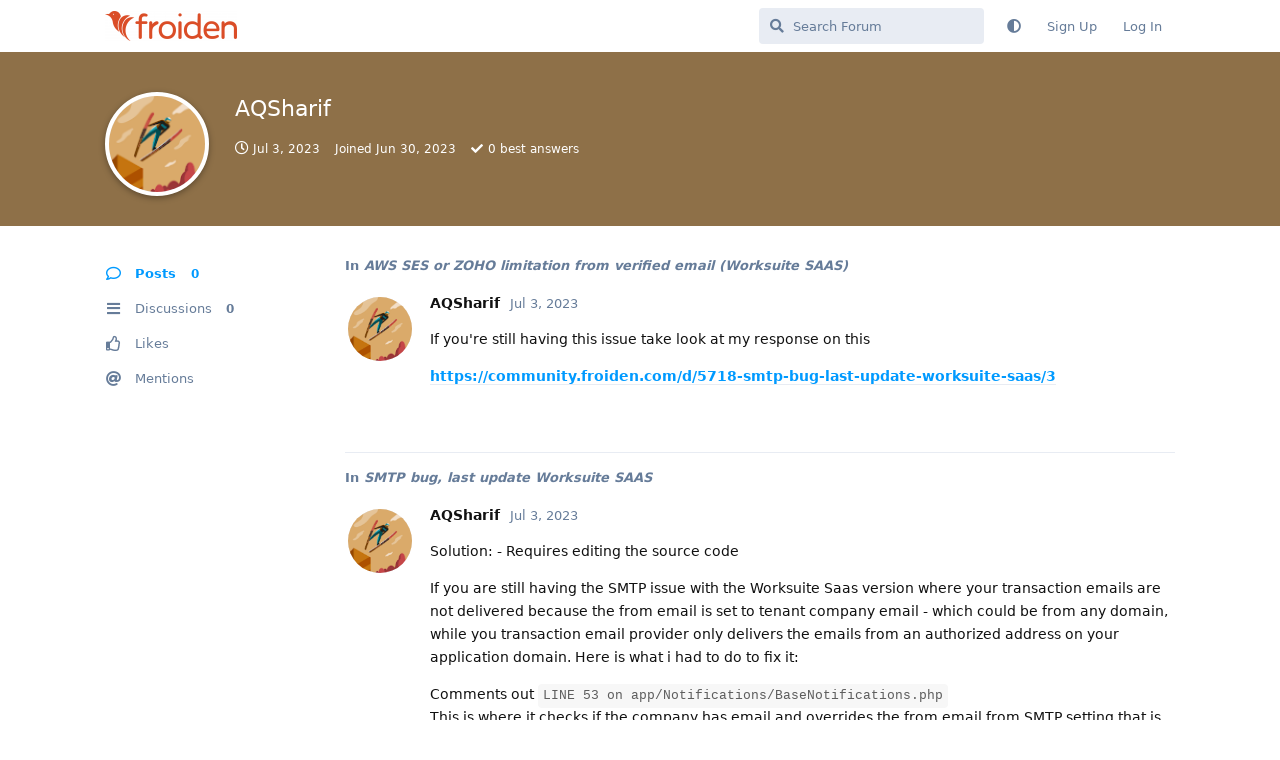

--- FILE ---
content_type: text/html; charset=utf-8
request_url: https://community.froiden.com/u/AQSharif
body_size: 4471
content:
<!doctype html>
<html  dir="ltr"        lang="en" >
    <head>
        <meta charset="utf-8">
        <title>AQSharif - Froiden Community</title>

        <link rel="canonical" href="https://community.froiden.com/u/AQSharif">
<link rel="preload" href="https://community.froiden.com/assets/forum.js?v=82be277b" as="script">
<link rel="preload" href="https://community.froiden.com/assets/forum-en.js?v=16863ba2" as="script">
<link rel="preload" href="https://community.froiden.com/assets/fonts/fa-solid-900.woff2" as="font" type="font/woff2" crossorigin="">
<link rel="preload" href="https://community.froiden.com/assets/fonts/fa-regular-400.woff2" as="font" type="font/woff2" crossorigin="">
<meta name="viewport" content="width=device-width, initial-scale=1, maximum-scale=1, minimum-scale=1">
<meta name="description" content="Profile of AQSharif | 0 discussions | 0 posts">
<meta name="theme-color" content="#009AFF">
<meta name="application-name" content="Froiden Community">
<meta name="robots" content="index, follow">
<meta name="twitter:card" content="summary_large_image">
<meta name="twitter:image" content="https://community.froiden.com/assets/avatars/FNO9pUaTc4eieopW.png">
<meta name="twitter:title" content="Profile of AQSharif">
<meta name="twitter:description" content="Profile of AQSharif | 0 discussions | 0 posts">
<meta name="twitter:url" content="https://community.froiden.com/u/AQSharif">
<meta name="color-scheme" content="light">
<link rel="stylesheet" media="not all and (prefers-color-scheme: dark)" class="nightmode-light" href="https://community.froiden.com/assets/forum.css?v=0f84c3b3" />
<link rel="stylesheet" media="(prefers-color-scheme: dark)" class="nightmode-dark" href="https://community.froiden.com/assets/forum-dark.css?v=b13b3bcf" />
<link rel="shortcut icon" href="https://community.froiden.com/assets/favicon-nzqsmpze.png">
<meta property="og:site_name" content="Froiden Community">
<meta property="og:type" content="profile">
<meta property="og:image" content="https://community.froiden.com/assets/avatars/FNO9pUaTc4eieopW.png">
<meta property="profile:username" content="AQSharif">
<meta property="og:title" content="Profile of AQSharif">
<meta property="og:description" content="Profile of AQSharif | 0 discussions | 0 posts">
<meta property="og:url" content="https://community.froiden.com/u/AQSharif">
<script type="application/ld+json">[{"@context":"http:\/\/schema.org","@type":"ProfilePage","publisher":{"@type":"Organization","name":"Froiden Community","url":"https:\/\/community.froiden.com","description":"A place where you can discuss all your doubts, share experiences, and provide feedback.","logo":"https:\/\/community.froiden.com\/assets\/logo-ftwl9kpb.png"},"image":"https:\/\/community.froiden.com\/assets\/avatars\/FNO9pUaTc4eieopW.png","name":"AQSharif","dateCreated":"2023-06-30T13:44:46+00:00","commentCount":0,"description":"Profile of AQSharif | 0 discussions | 0 posts","url":"https:\/\/community.froiden.com\/u\/AQSharif"},{"@context":"http:\/\/schema.org","@type":"WebSite","url":"https:\/\/community.froiden.com\/","potentialAction":{"@type":"SearchAction","target":"https:\/\/community.froiden.com\/?q={search_term_string}","query-input":"required name=search_term_string"}}]</script>

        <script>
            /* fof/nightmode workaround for browsers without (prefers-color-scheme) CSS media query support */
            if (!window.matchMedia('not all and (prefers-color-scheme), (prefers-color-scheme)').matches) {
                document.querySelector('link.nightmode-light').removeAttribute('media');
            }
        </script>
        
    </head>

    <body>
        <div id="app" class="App">

    <div id="app-navigation" class="App-navigation"></div>

    <div id="drawer" class="App-drawer">

        <header id="header" class="App-header">
            <div id="header-navigation" class="Header-navigation"></div>
            <div class="container">
                <div class="Header-title">
                    <a href="https://community.froiden.com" id="home-link">
                                                    <img src="https://community.froiden.com/assets/logo-ftwl9kpb.png" alt="Froiden Community" class="Header-logo">
                                            </a>
                </div>
                <div id="header-primary" class="Header-primary"></div>
                <div id="header-secondary" class="Header-secondary"></div>
            </div>
        </header>

    </div>

    <main class="App-content">
        <div id="content"></div>

        <div id="flarum-loading" style="display: none">
    Loading...
</div>

<noscript>
    <div class="Alert">
        <div class="container">
            This site is best viewed in a modern browser with JavaScript enabled.
        </div>
    </div>
</noscript>

<div id="flarum-loading-error" style="display: none">
    <div class="Alert">
        <div class="container">
            Something went wrong while trying to load the full version of this site. Try hard-refreshing this page to fix the error.
        </div>
    </div>
</div>

<noscript id="flarum-content">
    
</noscript>


        <div class="App-composer">
            <div class="container">
                <div id="composer"></div>
            </div>
        </div>
    </main>

</div>

<footer class="container">
<hr>
<p> Follow us for more updates</p>
<p style="font-size: 30px"> <a href="https://www.instagram.com/worksuiteapp/" target="_blank" ><i class="fab fa-instagram"  id="insta" aria-hidden="true" ></i></a>
  <a href="https://community.froiden.com/p/1-support" style="float:right; font-size: 14px;" target="_blank">Get Support</a>
</p>

</footer>


        <div id="modal"></div>
        <div id="alerts"></div>

        <script>
            document.getElementById('flarum-loading').style.display = 'block';
            var flarum = {extensions: {}};
        </script>

        <script src="https://community.froiden.com/assets/forum.js?v=82be277b"></script>
<script src="https://community.froiden.com/assets/forum-en.js?v=16863ba2"></script>

        <script id="flarum-json-payload" type="application/json">{"fof-nightmode.assets.day":"https:\/\/community.froiden.com\/assets\/forum.css?v=0f84c3b3","fof-nightmode.assets.night":"https:\/\/community.froiden.com\/assets\/forum-dark.css?v=b13b3bcf","resources":[{"type":"forums","id":"1","attributes":{"title":"Froiden Community","description":"A place where you can discuss all your doubts, share experiences, and provide feedback.","showLanguageSelector":true,"baseUrl":"https:\/\/community.froiden.com","basePath":"","baseOrigin":"https:\/\/community.froiden.com","debug":false,"apiUrl":"https:\/\/community.froiden.com\/api","welcomeTitle":"Welcome to Froiden Community","welcomeMessage":"A place where you can discuss all your doubts, share experiences, and provide feedback.","themePrimaryColor":"#009AFF","themeSecondaryColor":"#4D698E","logoUrl":"https:\/\/community.froiden.com\/assets\/logo-ftwl9kpb.png","faviconUrl":"https:\/\/community.froiden.com\/assets\/favicon-nzqsmpze.png","headerHtml":"","footerHtml":"\u003Cfooter class=\u0022container\u0022\u003E\n\u003Chr\u003E\n\u003Cp\u003E Follow us for more updates\u003C\/p\u003E\n\u003Cp style=\u0022font-size: 30px\u0022\u003E \u003Ca href=\u0022https:\/\/www.instagram.com\/worksuiteapp\/\u0022 target=\u0022_blank\u0022 \u003E\u003Ci class=\u0022fab fa-instagram\u0022  id=\u0022insta\u0022 aria-hidden=\u0022true\u0022 \u003E\u003C\/i\u003E\u003C\/a\u003E\n  \u003Ca href=\u0022https:\/\/community.froiden.com\/p\/1-support\u0022 style=\u0022float:right; font-size: 14px;\u0022 target=\u0022_blank\u0022\u003EGet Support\u003C\/a\u003E\n\u003C\/p\u003E\n\n\u003C\/footer\u003E","allowSignUp":true,"defaultRoute":"\/all","canViewForum":true,"canStartDiscussion":false,"canSearchUsers":false,"canCreateAccessToken":false,"canModerateAccessTokens":false,"assetsBaseUrl":"https:\/\/community.froiden.com\/assets","canViewFlags":false,"guidelinesUrl":null,"canBypassTagCounts":false,"minPrimaryTags":"1","maxPrimaryTags":"1","minSecondaryTags":"0","maxSecondaryTags":"10","allowUsernameMentionFormat":true,"fof-oauth":[null,null,null,null,null,{"name":"google","icon":"fab fa-google","priority":0},null],"fof-oauth.only_icons":false,"fof-oauth.popupWidth":580,"fof-oauth.popupHeight":400,"fof-oauth.fullscreenPopup":true,"canSeeUserDirectoryLink":false,"userDirectoryDefaultSort":"default","userDirectorySmallCards":false,"userDirectoryDisableGlobalSearchSource":false,"userDirectoryLinkGroupMentions":true,"toggleFilter":"1","abbrNumber":"1","showViewList":"1","showFooterViewList":"0","fof-upload.canUpload":false,"fof-upload.canDownload":false,"fof-upload.composerButtonVisiblity":"both","theme_dark_mode":false,"fof-recaptcha.credentials.site":"6Lc6F0MiAAAAAJwx701W8xVuHiE5NTv5DHaJ1T0Y","fof-recaptcha.type":"","fof-recaptcha.signup":true,"fof-recaptcha.signin":true,"fof-recaptcha.forgot":true,"fof-recaptcha.configured":true,"postWithoutCaptcha":false,"ReactionConverts":[null,null,null],"fofReactionsAllowAnonymous":false,"fofReactionsCdnUrl":"https:\/\/cdnjs.cloudflare.com\/ajax\/libs\/twemoji\/14.0.2\/72x72\/[codepoint].png","fofNightMode_autoUnsupportedFallback":1,"fofNightMode.showThemeToggleOnHeaderAlways":false,"fof-nightmode.default_theme":0,"fofNightMode.showThemeToggleInSolid":true,"fof-geoip.showFlag":true,"fof-best-answer.show_max_lines":0,"showTagsInSearchResults":true,"removeSolutionResultsFromMainSearch":false,"solutionSearchEnabled":true,"canSelectBestAnswerOwnPost":true,"useAlternativeBestAnswerUi":false,"showBestAnswerFilterUi":true,"bestAnswerDiscussionSidebarJumpButton":false,"emojioneAreaEnableSearch":true,"emojioneAreaEnableRecent":true,"emojioneAreaEnableTones":true,"emojioneAreaFiltersPositionBottom":false,"emojioneAreaSearchPositionBottom":false,"emojioneAreaHideFlarumButton":true},"relationships":{"groups":{"data":[{"type":"groups","id":"1"},{"type":"groups","id":"2"},{"type":"groups","id":"3"},{"type":"groups","id":"4"},{"type":"groups","id":"5"},{"type":"groups","id":"6"}]},"tags":{"data":[{"type":"tags","id":"1"},{"type":"tags","id":"2"},{"type":"tags","id":"3"},{"type":"tags","id":"4"},{"type":"tags","id":"5"},{"type":"tags","id":"6"},{"type":"tags","id":"7"},{"type":"tags","id":"25"},{"type":"tags","id":"8"},{"type":"tags","id":"18"},{"type":"tags","id":"20"},{"type":"tags","id":"22"}]},"reactions":{"data":[{"type":"reactions","id":"1"},{"type":"reactions","id":"2"},{"type":"reactions","id":"3"},{"type":"reactions","id":"4"},{"type":"reactions","id":"5"},{"type":"reactions","id":"6"}]}}},{"type":"groups","id":"1","attributes":{"nameSingular":"Admin","namePlural":"Admins","color":"#B72A2A","icon":"fas fa-wrench","isHidden":0}},{"type":"groups","id":"2","attributes":{"nameSingular":"Guest","namePlural":"Guests","color":null,"icon":null,"isHidden":0}},{"type":"groups","id":"3","attributes":{"nameSingular":"Member","namePlural":"Members","color":null,"icon":null,"isHidden":0}},{"type":"groups","id":"4","attributes":{"nameSingular":"Mod","namePlural":"Mods","color":"#80349E","icon":"fas fa-bolt","isHidden":0}},{"type":"groups","id":"5","attributes":{"nameSingular":"Community Rockstar","namePlural":"Community Rockstar","color":"#f36323","icon":"fas fa-star","isHidden":0}},{"type":"groups","id":"6","attributes":{"nameSingular":"Support Agent","namePlural":"Support Agents","color":"","icon":"fas fa-headset","isHidden":0}},{"type":"tags","id":"1","attributes":{"name":"Community Guidelines","description":"","slug":"community-guidelines","color":"#FF5AC4","backgroundUrl":null,"backgroundMode":null,"icon":"fas fa-users","discussionCount":0,"position":0,"defaultSort":null,"isChild":false,"isHidden":false,"lastPostedAt":"2024-04-18T02:51:51+00:00","canStartDiscussion":false,"canAddToDiscussion":false,"subscription":null,"isQnA":false,"reminders":false}},{"type":"tags","id":"2","attributes":{"name":"Announcements","description":"","slug":"announcements","color":"#333333","backgroundUrl":null,"backgroundMode":null,"icon":"fas fa-bullhorn","discussionCount":2,"position":1,"defaultSort":null,"isChild":false,"isHidden":false,"lastPostedAt":"2025-03-02T05:52:29+00:00","canStartDiscussion":false,"canAddToDiscussion":false,"subscription":null,"isQnA":false,"reminders":false}},{"type":"tags","id":"3","attributes":{"name":"Feature Requests","description":"","slug":"feature-requests","color":"#037F4C","backgroundUrl":null,"backgroundMode":null,"icon":"fas fa-lightbulb","discussionCount":42,"position":2,"defaultSort":null,"isChild":false,"isHidden":false,"lastPostedAt":"2025-10-20T12:41:05+00:00","canStartDiscussion":false,"canAddToDiscussion":false,"subscription":null,"isQnA":false,"reminders":false}},{"type":"tags","id":"4","attributes":{"name":"Issues\/Bugs","description":"","slug":"issues-bugs","color":"#ff0000","backgroundUrl":null,"backgroundMode":null,"icon":"fas fa-bug","discussionCount":59,"position":3,"defaultSort":null,"isChild":false,"isHidden":false,"lastPostedAt":"2025-01-27T07:51:01+00:00","canStartDiscussion":false,"canAddToDiscussion":false,"subscription":null,"isQnA":false,"reminders":false}},{"type":"tags","id":"5","attributes":{"name":"FAQs","description":"","slug":"faqs","color":"#5A5AD4","backgroundUrl":null,"backgroundMode":null,"icon":"fas fa-question-circle","discussionCount":39,"position":4,"defaultSort":null,"isChild":false,"isHidden":false,"lastPostedAt":"2024-12-23T21:50:58+00:00","canStartDiscussion":false,"canAddToDiscussion":false,"subscription":null,"isQnA":false,"reminders":false}},{"type":"tags","id":"6","attributes":{"name":"Miscellaneous","description":"","slug":"miscellaneous","color":"#9CD326","backgroundUrl":null,"backgroundMode":null,"icon":"fas fa-cogs","discussionCount":29,"position":5,"defaultSort":null,"isChild":false,"isHidden":false,"lastPostedAt":"2024-12-10T11:55:50+00:00","canStartDiscussion":false,"canAddToDiscussion":false,"subscription":null,"isQnA":false,"reminders":false}},{"type":"tags","id":"7","attributes":{"name":"Installation","description":"","slug":"installation","color":"#FFCC00","backgroundUrl":null,"backgroundMode":null,"icon":"fas fa-download","discussionCount":10,"position":6,"defaultSort":null,"isChild":false,"isHidden":false,"lastPostedAt":"2025-07-18T03:37:04+00:00","canStartDiscussion":false,"canAddToDiscussion":false,"subscription":null,"isQnA":false,"reminders":false}},{"type":"tags","id":"25","attributes":{"name":"Hosting Recommendations","description":"","slug":"hosting-recommendations","color":"#1d4087","backgroundUrl":null,"backgroundMode":null,"icon":"fas fa-star","discussionCount":2,"position":7,"defaultSort":null,"isChild":false,"isHidden":false,"lastPostedAt":"2024-03-17T02:47:17+00:00","canStartDiscussion":false,"canAddToDiscussion":false,"subscription":null,"isQnA":false,"reminders":false}},{"type":"tags","id":"8","attributes":{"name":"Worksuite","description":"","slug":"worksuite","color":"","backgroundUrl":null,"backgroundMode":null,"icon":"","discussionCount":103,"position":null,"defaultSort":null,"isChild":false,"isHidden":false,"lastPostedAt":"2025-10-20T12:41:05+00:00","canStartDiscussion":false,"canAddToDiscussion":false,"subscription":null,"isQnA":false,"reminders":false}},{"type":"tags","id":"18","attributes":{"name":"SAAS","description":"","slug":"saas","color":"","backgroundUrl":null,"backgroundMode":null,"icon":"","discussionCount":73,"position":null,"defaultSort":null,"isChild":false,"isHidden":false,"lastPostedAt":"2025-10-20T12:41:05+00:00","canStartDiscussion":false,"canAddToDiscussion":false,"subscription":null,"isQnA":false,"reminders":false}},{"type":"tags","id":"20","attributes":{"name":"Setup \u0026 Configuration","description":"","slug":"setup-configuration","color":"","backgroundUrl":null,"backgroundMode":null,"icon":"","discussionCount":19,"position":null,"defaultSort":null,"isChild":false,"isHidden":false,"lastPostedAt":"2024-12-10T11:55:50+00:00","canStartDiscussion":false,"canAddToDiscussion":false,"subscription":null,"isQnA":false,"reminders":false}},{"type":"tags","id":"22","attributes":{"name":"New Release","description":"","slug":"new-release","color":"","backgroundUrl":null,"backgroundMode":null,"icon":"","discussionCount":14,"position":null,"defaultSort":null,"isChild":false,"isHidden":false,"lastPostedAt":"2025-10-20T12:41:05+00:00","canStartDiscussion":false,"canAddToDiscussion":false,"subscription":null,"isQnA":false,"reminders":false}},{"type":"reactions","id":"1","attributes":{"identifier":"thumbsup","display":null,"type":"emoji","enabled":true}},{"type":"reactions","id":"2","attributes":{"identifier":"thumbsdown","display":null,"type":"emoji","enabled":true}},{"type":"reactions","id":"3","attributes":{"identifier":"laughing","display":null,"type":"emoji","enabled":true}},{"type":"reactions","id":"4","attributes":{"identifier":"confused","display":null,"type":"emoji","enabled":true}},{"type":"reactions","id":"5","attributes":{"identifier":"heart","display":null,"type":"emoji","enabled":true}},{"type":"reactions","id":"6","attributes":{"identifier":"tada","display":null,"type":"emoji","enabled":true}}],"session":{"userId":0,"csrfToken":"Lbz0xvXbXIfrOcK98IVjYIWcUkjzgyqb7XuGU3D2"},"locales":{"en":"English"},"locale":"en","fof-follow-tags.following_page_default":null,"fof-reactions.cdnUrl":"https:\/\/cdnjs.cloudflare.com\/ajax\/libs\/twemoji\/14.0.2\/72x72\/[codepoint].png","apiDocument":{"data":{"type":"users","id":"3572","attributes":{"username":"AQSharif","displayName":"AQSharif","avatarUrl":"https:\/\/community.froiden.com\/assets\/avatars\/FNO9pUaTc4eieopW.png","slug":"AQSharif","joinTime":"2023-06-30T13:44:46+00:00","discussionCount":0,"commentCount":0,"canEdit":false,"canEditCredentials":false,"canEditGroups":false,"canDelete":false,"lastSeenAt":"2023-07-03T19:13:36+00:00","showIPCountry":false,"canSuspend":false,"isBanned":false,"canBanIP":false,"fof-upload-uploadCountCurrent":0,"fof-upload-uploadCountAll":0,"bestAnswerCount":0},"relationships":{"groups":{"data":[]}}}}}</script>

        <script>
            const data = JSON.parse(document.getElementById('flarum-json-payload').textContent);
            document.getElementById('flarum-loading').style.display = 'none';

            try {
                flarum.core.app.load(data);
                flarum.core.app.bootExtensions(flarum.extensions);
                flarum.core.app.boot();
            } catch (e) {
                var error = document.getElementById('flarum-loading-error');
                error.innerHTML += document.getElementById('flarum-content').textContent;
                error.style.display = 'block';
                throw e;
            }
        </script>

        
    </body>
</html>
